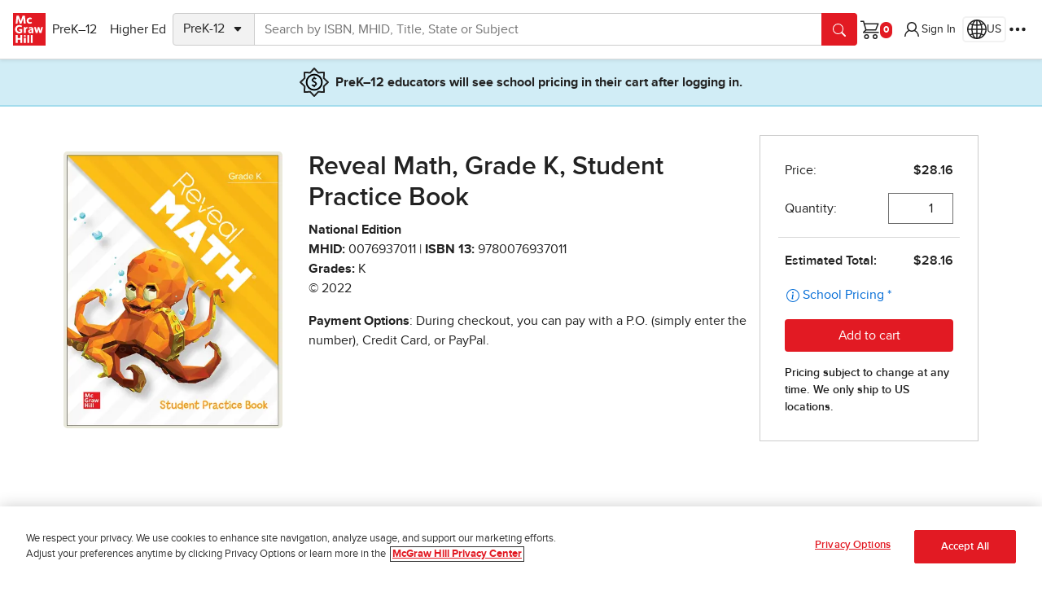

--- FILE ---
content_type: text/css
request_url: https://www.mheducation.com/etc.clientlibs/studysolutions/clientlibs/clientlib-pdp.min.efd99276ad7816c7bc711d401b8bac21.css
body_size: 3192
content:
.ss-container{margin:0;text-align:left}.ss-container mhecomm-add-to-cart.mh-btn-lg::part(button){display:block;font-size:1.2rem;padding:1rem}.ss-container mhecomm-add-to-cart.mh-btn-md::part(button){display:block;font-size:1rem;padding:.8rem}.ss-container mhecomm-add-to-cart.mh-btn-sm::part(button){display:block;font-size:.9rem;padding:.7rem}.ss-container mhecomm-add-to-cart.mh-btn-xs::part(button){display:block;font-size:.8rem;padding:.6rem}.ss-container mhecomm-add-to-cart.mh-btn-block::part(button){display:block;width:100%;text-align:center}.ss-container mhecomm-add-to-cart.mh-btn-right::part(button){margin-left:auto;margin-right:0}.ss-container mhecomm-add-to-cart.mh-btn-center::part(button){margin-left:auto;margin-right:auto}.ss-container .mhecomm-card{display:contents}.ss-container mhecomm-message::part(cart-size){display:inline-block;background-color:#fff;color:#e21a23;border:1px solid #fff;border-radius:15px;line-height:1.2;font-weight:700;padding:0 8px;max-width:1.5rem}.ss-container button:active:focus mhecomm-message::part(cart-size),.ss-container button:active mhecomm-message::part(cart-size),.ss-container button:hover:active mhecomm-message::part(cart-size),.ss-container button:hover mhecomm-message::part(cart-size){background-color:#e21a23;color:#fff;border:1px solid #e21a23}.ss-container button:focus mhecomm-message::part(cart-size){background-color:#fff;color:#e21a23;border:1px solid #fff}.ss-container mhecomm-checkout::part(link){display:block;text-align:center;font-size:1rem;padding:.8rem;-webkit-box-sizing:border-box;box-sizing:border-box;background-color:var(--theme-primary);color:var(--theme-white)}.ss-container mhecomm-checkout::part(link):hover{background-color:var(--theme-primary-hover-background);border-color:var(--theme-primary-hover-background)}.ss-container mhecomm-checkout.mh-btn-lg::part(link){display:inline-block;font-size:1.2rem;padding:1rem}.ss-container mhecomm-checkout.mh-btn-md::part(link){display:inline-block;font-size:1rem;padding:.8rem}.ss-container mhecomm-checkout.mh-btn-sm::part(link){display:inline-block;font-size:.9rem;padding:.7rem}.ss-container mhecomm-checkout.mh-btn-xs::part(link){display:inline-block;font-size:.8rem;padding:.6rem}.ss-container mhecomm-checkout.mh-btn-block::part(link){display:block;width:100%;text-align:center}.ss-container mhecomm-checkout.mh-btn-right::part(container){text-align:right}.ss-container mhecomm-checkout.mh-btn-center::part(container){text-align:center}.ss-container .collapsearea{position:relative}.ss-container .collapsearea #browsebysubject,.ss-container .collapsearea #connect,.ss-container .collapsearea #discover,.ss-container .collapsearea #purchase{max-height:calc(100vh - var(--theme-corporate-navbar-container-height));overflow-y:auto;overscroll-behavior-y:contain}.ss-container .mhecomm-dot{width:1rem;height:1rem;background-color:var(--theme-blue-300);border-radius:100%;margin:.25rem auto}.ss-container .mhecomm-dot__left{margin-left:0}.ss-container .mhecomm-dot__right{margin-right:0}.ss-container .mhecomm-dot uxt-icon{display:block}.ss-container .mhecomm-dot uxt-icon svg{display:block;margin:auto}.ss-container .mhecomm-dot__left uxt-icon svg{margin-left:0}.ss-container .mhecomm-dot__right uxt-icon svg{margin-right:0}.ss-container .mhecomm-dot__remove-dot{width:auto;height:auto;background-color:transparent!important}.ss-container .dropdown-toggle:after{content:none!important}@media screen and (min-width:1199px){.ss-container .ecomm-pagination-message mhecomm-pagination-message.desktop-left{text-align:left}.ss-container .ecomm-pagination-message mhecomm-pagination-message.desktop-right{text-align:right}.ss-container .ecomm-pagination-message mhecomm-pagination-message.desktop-center{text-align:center}}@media screen and (min-width:768px)and (max-width:1199px){.ss-container .ecomm-pagination-message mhecomm-pagination-message.tablet-left{text-align:left}.ss-container .ecomm-pagination-message mhecomm-pagination-message.tablet-right{text-align:right}.ss-container .ecomm-pagination-message mhecomm-pagination-message.tablet-center{text-align:center}}@media screen and (max-width:767px){.ss-container .ecomm-pagination-message mhecomm-pagination-message.mobile-left{text-align:left}.ss-container .ecomm-pagination-message mhecomm-pagination-message.mobile-right{text-align:right}.ss-container .ecomm-pagination-message mhecomm-pagination-message.mobile-center{text-align:center}}.ss-container .ecomm-pagination__container{width:100%;display:-webkit-box;display:-ms-flexbox;display:flex}@media screen and (min-width:1199px){.ss-container .ecomm-pagination mhecomm-pagination.desktop-left{margin-right:auto}.ss-container .ecomm-pagination mhecomm-pagination.desktop-right{margin-left:auto}.ss-container .ecomm-pagination mhecomm-pagination.desktop-center{margin-left:auto;margin-right:auto}}@media screen and (min-width:768px)and (max-width:1199px){.ss-container .ecomm-pagination mhecomm-pagination.tablet-left{margin-right:auto}.ss-container .ecomm-pagination mhecomm-pagination.tablet-right{margin-left:auto}.ss-container .ecomm-pagination mhecomm-pagination.tablet-center{margin-left:auto;margin-right:auto}}@media screen and (max-width:767px){.ss-container .ecomm-pagination mhecomm-pagination.mobile-left{margin-right:auto}.ss-container .ecomm-pagination mhecomm-pagination.mobile-right{margin-left:auto}.ss-container .ecomm-pagination mhecomm-pagination.mobile-center{margin-left:auto;margin-right:auto}}.ss-container .mh-ecomm-show-more__content{overflow:hidden}.ss-container .mh-ecomm-show-more__toggle{margin-top:var(--theme-spacer)}.ss-container .mh-ecomm-show-more__toggle:focus{-webkit-box-shadow:none;box-shadow:none}.ss-container .google-campaign{display:none!important}.ss-container mhecomm-search{width:100%;max-width:100%}.ss-container mhecomm-search.mh-btn-lg{width:420px}.ss-container mhecomm-search.mh-btn-md{width:370px}.ss-container mhecomm-search.mh-btn-sm{width:20pc}.ss-container mhecomm-search.mh-btn-xs{width:270px}.ss-container mhecomm-search.mh-btn-block{width:100%}.ss-container mhecomm-search.mh-btn-right{margin-left:auto;margin-right:0}.ss-container mhecomm-search.mh-btn-center{margin-left:auto;margin-right:auto}.ss-container .xf-content-height{min-height:auto!important;margin:0!important}.ss-container nav.multinav-breadcrumb{position:relative;z-index:500}.ss-container nav.multinav-breadcrumb .breadcrumb{padding:0;margin-bottom:9px;list-style:none}.ss-container nav.multinav-breadcrumb .breadcrumb>li{display:inline-block;color:#000;font-family:ProximaNovaBold,ProximaNova,Helvetica Neue,Arial,sans-serif;font-size:14px;font-weight:700;line-height:14px;max-width:255px;overflow:hidden;white-space:nowrap;text-overflow:ellipsis}.ss-container nav.multinav-breadcrumb .breadcrumb>li+li:before{color:#000;content:">";font-family:ProximaNovaSemibold,ProximaNova,Helvetica Neue,Arial,sans-serif;font-weight:400;padding:0 5px 0 2px}.ss-container .breadcrumbs .breadcrumb-item+.breadcrumb-item,.ss-container .mhecomm-breadcrumb .breadcrumb-item+.breadcrumb-item{-webkit-box-align:center;-ms-flex-align:center;align-items:center;display:-webkit-box;display:-ms-flexbox;display:flex;margin-left:.6rem;padding-left:0}.ss-container .breadcrumbs .breadcrumb-item+.breadcrumb-item:before,.ss-container .mhecomm-breadcrumb .breadcrumb-item+.breadcrumb-item:before{background:#222;content:"";height:9pt;margin-right:.6rem;padding-right:0;-webkit-transform:skew(-18deg);transform:skew(-18deg);width:1px}.ss-container .mhecomm-table .cmp-text__paragraph>p{margin-bottom:0}.ss-container .mhecomm-relatedblogcontent-container{margin-top:25px}.ss-container .mhecomm-relatedblogcontent-heading{margin-top:25px;margin-bottom:25px}.ss-container .mhecomm-relatedblogcontent-item-fallback-image{width:6rem!important;height:6rem!important;top:auto;left:50%;margin-left:-3rem}.ss-container .mhecomm-hepdpbackwardscompatibility{margin:5pc 0;padding:0 10px}.ss-container .mhecomm-hepdpbackwardscompatibility .cmp-text{padding:0!important}.ss-container .mhecomm-hepdpbackwardscompatibility p{margin:0!important}@media(max-width:575px){.ss-container .mhecomm-hepdpbackwardscompatibility-wrapper-left{width:100%;-webkit-box-pack:center;-ms-flex-pack:center;justify-content:center;display:-webkit-box;display:-ms-flexbox;display:flex;margin-bottom:24px}}@media(max-width:575px){.ss-container .mhecomm-hepdpbackwardscompatibility-wrapper-right{width:100%}}.ss-container .mhecomm-hepdpbackwardscompatibility-wrapper-right-content{margin:24px 0;padding:10px;background-color:#f1f3f4;border-radius:10px}.ss-container .mhecomm-hepdpbackwardscompatibility-wrapper-right-info{padding:10px;background-color:#f4fbfd;border:1px solid #b8e3f1;border-radius:10px;display:-webkit-box;display:-ms-flexbox;display:flex}.ss-container .mhecomm-hepdpbackwardscompatibility-wrapper-right-info-icon{-ms-flex-line-pack:center;align-content:center}.ss-container .mhecomm-hepdpbackwardscompatibility-wrapper-right-info-content{padding-left:8px}.ss-container .embed .mktoButtonRow,.ss-container .embed .mktoFieldWrap,.ss-container .embed .mktoForm,.ss-container .embed .mktoFormCol{width:100%!important;margin:0!important}.ss-container .embed .mktoFieldWrap{margin-bottom:1rem!important}.ss-container .embed .mktoLabel{font-size:.875rem;font-family:ProximaNovaBold;color:#1a1a1a;display:inline-block;margin-bottom:.5rem}.ss-container .embed .mktoOffset{width:0!important}.ss-container .embed .mktoField{background-color:#fff;border:1px solid #575555;border-radius:0!important;color:#000;font-family:ProximaNova;font-size:1rem!important;line-height:24px!important;padding:10px 20px!important;display:block;width:100%!important;height:calc(1.5em + .75rem + 2px)!important;font-weight:400;background-clip:padding-box;-webkit-transition:border-color .15s ease-in-out,-webkit-box-shadow .15s ease-in-out;transition:border-color .15s ease-in-out,-webkit-box-shadow .15s ease-in-out;transition:border-color .15s ease-in-out,box-shadow .15s ease-in-out;transition:border-color .15s ease-in-out,box-shadow .15s ease-in-out,-webkit-box-shadow .15s ease-in-out}.ss-container .embed .mktoField:hover{border-color:#1a1a1a!important;border-radius:0!important}.ss-container .embed .mktoField:focus{border-color:#584069!important;outline:1px solid #584069!important;-webkit-box-shadow:0 0 0 0 transparent!important;box-shadow:0 0 0 0 transparent!important}.ss-container .embed .mktoButtonWrap{margin:auto!important;display:block;position:relative;width:auto}.ss-container .embed .otnotice-section-content,.ss-container .embed .otnotice-sections{margin:0!important}.ss-container .embed .otnotice-content{padding:0!important}.ss-container .embed .otnotice-section-content .ql-indent-1{padding-left:0!important;margin-left:4.5em!important;list-style:disc}.ss-container .embed .otnotice-section-header{margin:30px 20px 15px 40px!important}.ss-container .embed .otnotice-bundle-select{background-color:#fff;border:1px solid #949494;border-radius:0;color:#333;font-family:proximaNova;font-size:1.5rem;padding:15px 40px 18px 1pc;text-align:left;-moz-appearance:none;appearance:none;-webkit-appearance:none;cursor:pointer}.ss-container .embed .select-wrapper{position:relative;display:inline-block;cursor:pointer;margin-right:10px}.ss-container .embed .select-wrapper:after{pointer-events:none;border:0 transparent;color:#e61b23;content:"g";font-family:mheicons;position:absolute;right:13px;top:15px}.ss-container .embed .otnotice-bundle-select.focus,.ss-container .embed .otnotice-bundle-select:focus{outline:0;-webkit-box-shadow:0 0 0 .2rem rgba(0,123,255,.25);box-shadow:0 0 0 .2rem rgba(0,123,255,.25)}.ss-container .embed .otnotice-bundle-button{display:inline-block;font-size:18px;font-family:ProximaNovaMedium,ProximaNova,Helvetica Neue,Arial,sans-serif;font-weight:400;height:auto!important;line-height:1!important;margin-bottom:0;padding:18px 30px 17px;text-align:center;text-transform:uppercase!important;white-space:nowrap;vertical-align:middle;-ms-touch-action:manipulation;touch-action:manipulation;cursor:pointer;-webkit-user-select:none;-moz-user-select:none;-ms-user-select:none;user-select:none;background-image:none;border-radius:0;letter-spacing:.035em;-webkit-transition:.3s;transition:.3s;-webkit-backface-visibility:hidden;backface-visibility:hidden;-webkit-box-shadow:0 0 0 transparent!important;box-shadow:0 0 0 transparent!important;text-shadow:0 0 transparent!important;background-color:#fff;border:2px solid #e21a23;color:#e21a23}.ss-container .embed .otnotice-bundle-button:hover{text-decoration:none}.ss-container .embed .otnotice-bundle-button:active,.ss-container .embed .otnotice-bundle-button:hover{color:#fff!important;background-color:#e21a23;border-color:#e21a23;-webkit-transition:all .3s ease-out 0;transition:all .3s ease-out 0}.ss-container .embed .otnotice-bundle-button:active{outline:0;-webkit-box-shadow:none;box-shadow:none;background-image:none}.ss-container .embed .otnotice-bundle-button:focus{outline:thin dotted;outline:5px auto -webkit-focus-ring-color;outline-offset:-2px;text-decoration:none;color:#fff!important;background-color:#e21a23;border-color:#e21a23;-webkit-transition:all .3s ease-out 0;transition:all .3s ease-out 0;outline-style:solid;outline-width:2px;outline-color:#b4151c;outline-offset:5px}.ss-container .embed .ot-wrapper{margin-top:10px}.ss-container .layoutroot{width:100%;margin-right:auto;margin-left:auto;float:none!important;clear:both!important;max-width:990pt!important;padding:1rem .4rem}@media(min-width:576px){.ss-container .layoutroot{max-width:540px!important}}@media(min-width:768px){.ss-container .layoutroot{max-width:45pc!important}}@media(min-width:992px){.ss-container .layoutroot{max-width:60pc!important;padding:1rem 0}}@media(min-width:1200px){.ss-container .layoutroot{max-width:855pt!important}}@media(min-width:1400px){.ss-container .layoutroot{max-width:990pt!important}}.ss-container .layoutcontainer>.aem-Grid>:not(.layoutcontainer),.ss-container .layoutroot>.aem-Grid>:not(.layoutcontainer){padding:0 1.125rem}.ss-container .layoutcontainer>.aem-Grid,.ss-container .layoutroot>.aem-Grid{padding-bottom:2.5rem}.ss-container .hePdpAlertMessage.alert,.ss-container .hePdpSignInMessage.alert{border-color:var(--theme-blue-100)}html{font-size:1pc}body{margin:0}.customCart .mh-ecomm-header{max-width:1170px!important}.customCart .mh-ecomm-header__bottom-links .storefronttitle h2{font-size:2pc}.modal-backdrop{position:fixed;top:0;left:0;z-index:1040;width:100vw;height:100vh;background-color:rgba(3,3,3,.6)}.aem-AuthorLayer-Edit .editor-text{color:#3e3e3e;padding:10px;border:2px solid #bebebe;text-align:center;font-size:14px;background-color:hsla(0,0%,100%,.7)}.aem-AuthorLayer-Edit .mhecomm-card{display:block}.fivecolumn:not(.cq-Editable-dom),.fourcolumn:not(.cq-Editable-dom),.onecolumn:not(.cq-Editable-dom),.sixcolumn:not(.cq-Editable-dom),.threecolumn:not(.cq-Editable-dom),.twocolumn:not(.cq-Editable-dom){display:contents}.page-backdrop{position:fixed;top:0;left:0;z-index:1040;width:100vw;height:100vh;-webkit-transition:opacity .15s linear;transition:opacity .15s linear;-webkit-backdrop-filter:blur(10px);backdrop-filter:blur(10px)}
.product-option-add-to-cart-container .purchase-option-label .selected-po-expiry-date{font-size:9pt;font-weight:600;color:#575757!important;border-radius:99px!important;border:1px solid #575757!important}@media(min-width:992px){.product-option-add-to-cart-container .purchase-option-label .selected-po-expiry-date{position:absolute!important}}@media(max-width:991.98px){.product-option-add-to-cart-container .purchase-option-label .selected-po-expiry-date{display:block!important;width:-webkit-fit-content;width:-moz-fit-content;width:fit-content}}.product-option-add-to-cart-container .multiple-purchase-option-dropdown .dropdown-item.current,.product-option-add-to-cart-container .multiple-purchase-option-dropdown .dropdown-item:hover{background:rgba(217,229,252,.5);color:#222!important;outline:none!important}.product-option-add-to-cart-container .multiple-purchase-option-dropdown .dropdown-item:focus:not(.current){background:none!important}.product-option-add-to-cart-container .multiple-purchase-option-dropdown .disable{color:#707070!important;cursor:default}.product-option-add-to-cart-container .multiple-purchase-option-dropdown .dropdown-item.disable{pointer-events:none;color:#707070!important}.product-option-add-to-cart-container .multiple-purchase-option-dropdown .badge{font-size:1pc!important;font-style:normal!important;font-weight:400!important;padding:4px 8px!important}


--- FILE ---
content_type: application/x-javascript;charset=utf-8
request_url: https://ametrics.mheducation.com/id?d_visid_ver=5.5.0&d_fieldgroup=A&mcorgid=C5E7148954EA18A10A4C98BC%40AdobeOrg&mid=59553218023940794233304280514192286559&ts=1769178235650
body_size: -39
content:
{"mid":"59553218023940794233304280514192286559"}